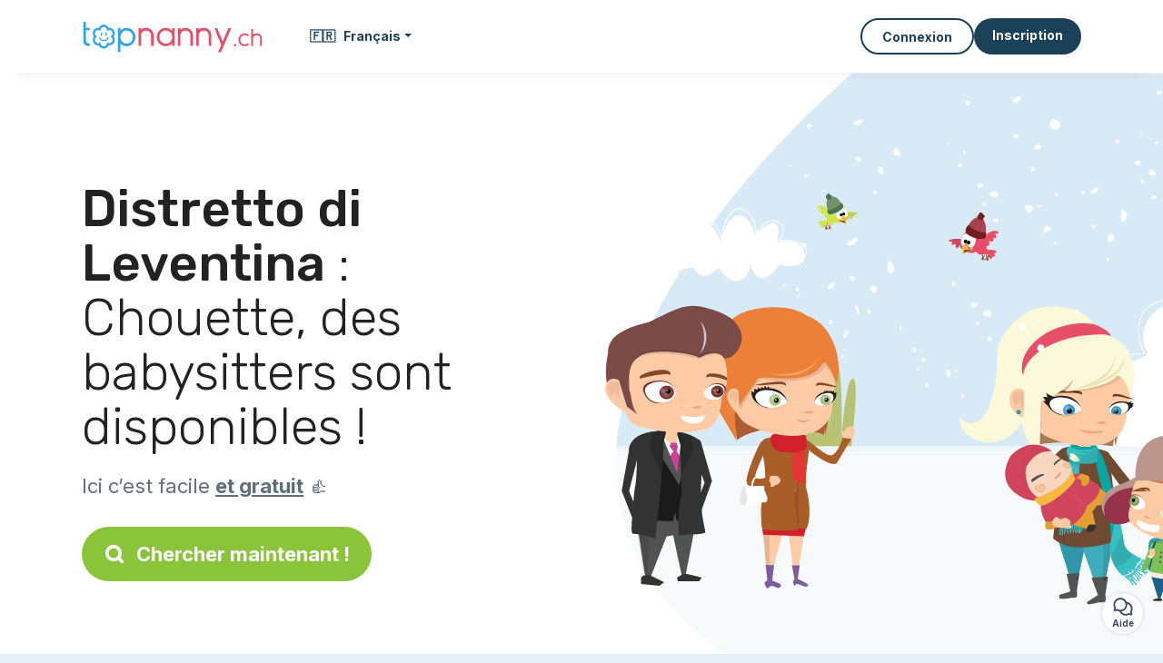

--- FILE ---
content_type: text/html; charset=utf-8
request_url: https://topnanny.ch/fr/services/baby-sitter/distretto-di-leventina
body_size: 10892
content:
<!DOCTYPE html><html lang="fr_CH"><head><meta charset="utf-8" content="text/html" http-equiv="Content-Type" /><meta content="width=device-width, initial-scale=1.0, maximum-scale=1.0, minimal-ui" name="viewport" /><base href="https://topnanny.ch/" /><meta content="fr-ch" http-equiv="content-language" /><title>Distretto di Leventina : Les meilleurs babysitters sont ici !- Topnanny.ch</title><meta content="Distretto di Leventina : Ces babysitters sont disponibles cherchent des enfants à garder." name="description" /><meta content="distretto di leventina, 2103, babysitter, babysitting, babysitter, babysitting, garde enfant" name="keywords" /><link href="https://fonts.gstatic.com" rel="preconnect" /><link href="https://www.google.com" rel="preconnect" /><link href="https://jnn-pa.googleapis.com" rel="preconnect" /><link href="https://widget.getgist.com" rel="preconnect" /><link href="https://cdn.getgist.com" rel="preconnect" /><link href="https://gist-widget.b-cdn.net" rel="preconnect" /><link href="https://topnanny.ch/fr/services/baby-sitter/distretto-di-leventina" rel="canonical" /><link href="https://topnanny.ch/fr/services/baby-sitter/distretto-di-leventina" hreflang="fr-ch" rel="alternate" /><link href="https://topnanny.ch/de/kandidaten/babysitter/distretto-di-leventina" hreflang="de-ch" rel="alternate" /><link href="https://topnanny.ch/it/servizi/baby-sitter/distretto-di-leventina" hreflang="it-ch" rel="alternate" /><script>window.currentLocale = 'fr_CH';
window.userLogged = 'false' === 'true';
window.isNounouTop = false;
window.uppy_locale = "fr_FR";</script><script>// <!-- MANDATORY: BEGIN IAB STUB -->
!function(){var e=function(){var e,t="__tcfapiLocator",a=[],n=window;for(;n;){try{if(n.frames[t]){e=n;break}}catch(e){}if(n===window.top)break;n=n.parent}e||(!function e(){var a=n.document,r=!!n.frames[t];if(!r)if(a.body){var s=a.createElement("iframe");s.style.cssText="display:none",s.name=t,a.body.appendChild(s)}else setTimeout(e,5);return!r}(),n.__tcfapi=function(){for(var e,t=arguments.length,n=new Array(t),r=0;r<t;r++)n[r]=arguments[r];if(!n.length)return a;if("setGdprApplies"===n[0])n.length>3&&2===parseInt(n[1],10)&&"boolean"==typeof n[3]&&(e=n[3],"function"==typeof n[2]&&n[2]("set",!0));else if("ping"===n[0]){var s={gdprApplies:e,cmpLoaded:!1,cmpStatus:"stub"};"function"==typeof n[2]&&n[2](s)}else a.push(n)},n.addEventListener("message",(function(e){var t="string"==typeof e.data,a={};try{a=t?JSON.parse(e.data):e.data}catch(e){}var n=a.__tcfapiCall;n&&window.__tcfapi(n.command,n.version,(function(a,r){var s={__tcfapiReturn:{returnValue:a,success:r,callId:n.callId}};t&&(s=JSON.stringify(s)),e&&e.source&&e.source.postMessage&&e.source.postMessage(s,"*")}),n.parameter)}),!1))};"undefined"!=typeof module?module.exports=e:e()}();

// <!-- MANDATORY: END IAB STUB -->
// language problem should be fixed on 04/08/2025(bug on appconsent side, this date is the deploy date for the fix)
const configSFBXAppConsent = {
  appKey: "bfd2a088-b8dc-4efe-b00f-0028f680536c",
  language: "fr",
}</script><script src="https://cdn.appconsent.io/tcf2-clear/current/core.bundle.js" defer="defer" async="async"></script><script>window.dataLayer = window.dataLayer || [];
if (typeof gtag === 'function') {
  window.isGtagInitBeforeAppConsent = true
} else {
  function gtag() {
    dataLayer.push(arguments);
  }
}

(window.adsbygoogle = window.adsbygoogle || []).pauseAdRequests = 1;</script><script>// remove old cookie consent if exists
if (document.cookie.indexOf('_cookie_consent') !== -1) {
  document.cookie = '_cookie_consent=; expires=Thu, 01 Jan 1970 00:00:00 GMT; path=/; domain=' + window.location.hostname;
}</script><script>(
    function(w,d,s,l,i){
      w[l]=w[l]||[];
      w[l].push({'gtm.start': new Date().getTime(),event:'gtm.js'});
      var f=d.getElementsByTagName(s)[0], j= d.createElement(s), dl = l != 'dataLayer' ? '&l=' + l : '';
      j.async= true; j.src= 'https://www.googletagmanager.com/gtm.js?id='+i+dl;
      f.parentNode.insertBefore(j,f);
    }
)(window,document,'script','dataLayer','GTM-TFKCKD2T');</script><script>window.brandCountry = "CH"
window.brandName = "topnanny.ch"
window.locale = "fr_CH"</script><meta content="Distretto di Leventina : Les meilleurs babysitters sont ici !- Topnanny.ch" property="og:title" /><meta content="article" property="og:type" /><meta content="https://topnanny.ch/fr/services/baby-sitter/distretto-di-leventina" property="og:url" /><meta content="https://topnanny.ch/assets/marketplace/fbpost/fbpost-website-topnanny-winter-382cee22c52b5b3b17457f4140ca5c91d9af17d235dbefd43822da313ca26020.png" property="og:image" /><meta content="topnanny.ch" property="og:site_name" /><meta content="Distretto di Leventina : Ces babysitters sont disponibles cherchent des enfants à garder." property="og:description" /><meta content="summary_large_image" name="twitter:card" /><meta content="@topnanny_1" name="twitter:site" /><meta content="Distretto di Leventina : Les meilleurs babysitters sont ici !- Topnanny.ch" name="twitter:title" /><meta content="Distretto di Leventina : Ces babysitters sont disponibles cherchent des enfants à garder." name="twitter:description" /><meta content="https://topnanny.ch/assets/marketplace/fbpost/fbpost-website-topnanny-winter-382cee22c52b5b3b17457f4140ca5c91d9af17d235dbefd43822da313ca26020.png" name="twitter:image:src" /><meta content="nositelinkssearchbox" name="google" /><meta content="#FFF" name="theme-color" /><meta content="yes" name="mobile-web-app-capable" /><meta content="Topnanny.ch" name="apple-mobile-web-app-title" /><meta content="yes" name="apple-mobile-web-app-capable" /><meta content="default" name="apple-mobile-web-app-status-bar-style" /><meta content="#2DA3ED" name="msapplication-navbutton-color" /><meta content="#2DA3ED" name="msapplication-TileColor" /><meta content="mstile-150x150.png" name="msapplication-TileImage" /><meta content="browserconfig.xml" name="msapplication-config" /><meta content="Topnanny.ch" name="application-name" /><meta content="Topnanny.ch vous facilite la vie !" name="msapplication-tooltip" /><meta content="/app" name="msapplication-starturl" /><meta content="no" name="msapplication-tap-highlight" /><meta content="yes" name="full-screen" /><meta content="application" name="browsermode" /><meta content="enable/disable" name="nightmode" /><meta content="fitscreen/standard" name="layoutmode" /><meta content="force" name="imagemode" /><meta content="portrait" name="screen-orientation" /><link href="/favicon-16x16.png" rel="icon" sizes="16x16" type="image/png" /><link href="/favicon-32x32.png" rel="icon" sizes="32x32" type="image/png" /><link href="/favicon-48x48.png" rel="icon" sizes="48x48" type="image/png" /><link href="/favicon-96x96.png" rel="icon" sizes="96x96" type="image/png" /><link color="#2DA3ED" href="/safari-pinned-tab.svg" rel="mask-icon" /><link href="/apple-touch-icon.png" rel="apple-touch-icon" sizes="180x180" /><link href="/icon-192x192.png" rel="icon" sizes="192x192" type="image/png" /><link href="/favicon.svg" rel="icon" type="image/svg+xml" /><link href="/favicon.ico" rel="icon" type="image/x-icon" /><link crossorigin="use-credentials" href="/fr/manifest.v3.json" rel="manifest" /><link as="style" href="https://fonts.googleapis.com/css2?family=Inter:wght@400;500;700&amp;&amp;family=Rubik:wght@300;500&amp;display=swap" onload="this.onload=null;this.rel=&#39;stylesheet&#39;" rel="preload" /><noscript><link href="https://fonts.googleapis.com/css2?family=Inter:wght@400;500;700&amp;&amp;family=Rubik:wght@300;500&amp;display=swap" rel="stylesheet" /></noscript><meta content="false" name="turbo-prefetch" /><script src="/packs/js/runtime-687ece409032d05a86ed.js" data-turbo-track="reload"></script>
<script src="/packs/js/1230-b194c749c99c9d1bcfd1.js" data-turbo-track="reload"></script>
<script src="/packs/js/2232-af02e446e98037e690a2.js" data-turbo-track="reload"></script>
<script src="/packs/js/3927-75e1397e1f59316ed5d9.js" data-turbo-track="reload"></script>
<script src="/packs/js/2492-f50165b2c000caa2350d.js" data-turbo-track="reload"></script>
<script src="/packs/js/8972-9804b9335eb44c28c682.js" data-turbo-track="reload"></script>
<script src="/packs/js/3368-71918cb0889757925053.js" data-turbo-track="reload"></script>
<script src="/packs/js/9009-b12564c05b8226f6e25a.js" data-turbo-track="reload"></script>
<script src="/packs/js/5130-2f018b8090bf07c93639.js" data-turbo-track="reload"></script>
<script src="/packs/js/application-9112751db35ec8eb9c03.js" data-turbo-track="reload"></script><link rel="stylesheet" href="/assets/application-b184124bf07006658e9696e4aa60de81e21e4340d8dfbf6f422bffab3afcc6ff.css" media="all" data-turbo-track="reload" defer="defer" /><script src="/assets/application-eab9672bf823728097cddeaceb4e0010718533326ec17730430630e8566e02f3.js" data-turbo-track="reload"></script><meta name="csrf-param" content="authenticity_token" />
<meta name="csrf-token" content="RlrmiU9x251pdqjnKjOs379HH0d6tUkowidl6d25FdfnvlzsSNQqvKiqa2tOf34lpww7CBimjwGl32m9kpsY2g" /></head><body class="visitor marketplace-directory" itemscope="" itemtype="http://schema.org/SoftwareApplication"><meta content="Topnanny.ch" itemprop="name" /><meta content="https://topnanny.ch" itemprop="url" /><meta content="Web, Android, IOS" itemprop="operatingSystem" /><meta content="UtilitiesApplication" itemprop="applicationCategory" /><meta content="https://topnanny.ch/app/install" itemprop="installUrl" /><span itemprop="aggregateRating" itemscope="" itemtype="http://schema.org/AggregateRating"><meta content="5.0" itemprop="ratingValue" /><meta content="138" itemprop="ratingCount" /><meta content="5" itemprop="bestRating" /><meta content="1" itemprop="worstRating" /></span>  <!-- Google Tag Manager (noscript) -->
  <noscript>
    <iframe src="https://www.googletagmanager.com/ns.html?id=GTM-TFKCKD2T" height="0" width="0" style="display:none;visibility:hidden"></iframe>
  </noscript>
  <!-- End Google Tag Manager (noscript) -->
<style>:root {
    --universe-color: #EA93A3;
}</style><div class="page--visitor-menu" id="page"><main role="main"><noscript><div id="javascript-disabled"><p class="small">Javascript est désactivé sur votre ordinateur, Topnanny.ch ne fonctionnera pas correctement. Suivez les instructions ici pour corriger le problème :</p><p class="text-center small"><a class="btn btn--primary" target="_blank" href="http://www.enable-javascript.com/fr/">Guide pour activer Javascript</a></p><p class="small">Si vous n&#39;arrivez pas à régler le problème, envoyez nous un email à lily@topnanny.ch :)</p></div></noscript><div id="css-disabled"><p class="small">La configuration graphique du site ne s&#39;est pas correctement chargé sur votre appareil (problème CSS). Topnanny.ch ne fonctionnera pas correctement.</p><p class="small">Veuillez svp nous contacter par email lily@topnanny.ch ou &lt;a class=&quot;ask-support-action dotted&quot; href=&quot;#&quot;&gt;via le tchat du site&lt;/a&gt; pour nous signaler ce problème.</p></div><div class="visitor-top-menu"><div class="visitor-top-menu__content container-xl"><a data-turbo="false" class="logo" aria-label="Retour à la page d’accueil" href="/fr"><img alt="Logo Topnanny.ch original" src="/assets/brands/logos-original/topnanny.ch-4b2ab84fae95b88c7f53312e622b9e005ec68acfce03ffeac9666ff671799f7e.svg" /></a><div class="computer-only"><a class="dropdown-toggle btn btn--empty" data-bs-toggle="dropdown" data-aria-expanded="false" href="#"><span class="flag">🇫🇷</span>&nbsp;&nbsp; <span>Français</span></a><div class="dropdown-menu"><a class="dropdown-item" style="font-weight: bold;" data-turbo="false" href="/fr"><span class="flag">🇫🇷</span>&nbsp;&nbsp;Français</a><a class="dropdown-item" data-turbo="false" href="/de"><span class="flag">🇩🇪</span>&nbsp;&nbsp;Deutsch</a><a class="dropdown-item" data-turbo="false" href="/it"><span class="flag">🇮🇹</span>&nbsp;&nbsp;Italiano</a></div></div><a class="btn-menu display-content" data-title="" data-body="<div class=&quot;more-menu-popover mb-5&quot;><a class=&quot;item&quot; href=&quot;/accounts/sign_in&quot;><svg  class='icon icon_log_in icon--24 ' ><use href='/assets/icons/24/log_in-5ed914cf04962ace565b5feacb230039447ac763a26ed8bbb1413d895d735224.svg#icon_log_in'></svg><span>Connexion</span></a><a class=&quot;item pre-registration remote_modal_link&quot; data-turbo-frame=&quot;remote_modal&quot; data-turbo=&quot;true&quot; rel=&quot;nofollow&quot; href=&quot;/signup_flow&quot;><svg  class='icon icon_signpost icon--24 ' ><use href='/assets/icons/24/signpost-0d067be97f454577a0f0629f3415f311d429ae373d13ae9e7c5b671096459b98.svg#icon_signpost'></svg><span>Inscription gratuite</span></a></div><p class=&quot;text-center&quot;><img width=&quot;120&quot; src=&quot;/assets/illustrations/girl-success-3b5c1d891457cf1a639e8446f7193288c1810267406ee4126c24dcdcff962d51.svg&quot; /></p>" data-container="false" data-position-canvas="auto" data-position-popup="auto" data-mobile-display="popover" data-computer-display="popover" href="javascript:;"><svg  class='icon icon_menu icon--16 ' ><use href='/assets/icons/16/menu-ed0cad8a519aacef194bf3ee29ed0a85c795116953944e629c9af0c34a9a17d3.svg#icon_menu'></svg> Menu</a><a class="btn btn--secondary ms-auto" href="/accounts/sign_in">Connexion</a><a class="btn btn--primary pre-registration remote_modal_link" data-turbo-frame="remote_modal" data-turbo="true" rel="nofollow" href="/signup_flow?init_signup%5Baction%5D=city_or_department&amp;init_signup%5Bcategory%5D=child&amp;init_signup%5Bcontroller%5D=marketplace%2Fdirectory&amp;init_signup%5Bid%5D=distretto-di-leventina&amp;init_signup%5Broute_locale%5D=fr&amp;init_signup%5Bsub_category%5D=child_service_babysitting&amp;init_signup%5Buniverse%5D=child_marketplace">Inscription</a></div></div><script>document.addEventListener('click', function (event) {
  if (event.target.matches('.pre-registration')) {
    Tracking.trackGA('preRegistrationFormView', {'connectedUser': "false"});
  }
});</script><span itemprop="location" itemscope="" itemtype="http://schema.org/Place"><meta content="babysitter distretto di leventina " itemprop="name" /><span itemprop="address" itemscope="" itemtype="http://schema.org/PostalAddress"><meta content="CH" itemprop="addressCountry" /><meta content="Distretto di Leventina" itemprop="addressRegion" /></span></span><div class="visitor-topsection homepage-marketplace__search" data-action="marketplace--search-category:transitionCategory@window-&gt;marketplace--category#updateCategory" data-controller="marketplace--category"><div class="visitor-topsection__container"><div class="visitor-topsection__background d-none d-lg-block" style="background-image: url(/assets/homepage/backgrounds/marketplace/child-winter-b1711826f75fad6931436c13f6510421d59dfbd3c4be2a5e5ebe6f5847cb40bc.svg)"></div><div class="visitor-topsection__background d-lg-none" style="background-image: url(/assets/homepage/backgrounds/marketplace/child-winter-mob-2f449d558d675016a0f051fa5e5559abb1bbfc63649be3bbb1000044b5f123aa.svg)"><div class="visitor-topsection__background-effect"></div></div><div class="container-xl visitor-topsection__content"><div class="row"><div class="col-12 col-lg-6"><div class="visitor-topsection__categories"><h1 class="visitor-topsection__title"><span>Distretto di Leventina</span> : Chouette, des babysitters sont disponibles !</h1><div class="visitor-topsection__promess">Ici c’est facile <span>et gratuit</span>&nbsp;👍</div><a id="main-cta" class="btn btn--primary btn--validation btn--huge btn--left-icon remote_modal_link" data-turbo-frame="remote_modal" data-turbo="true" data-turbo-disable-with="<span class='spinner-border spinner-border-sm' role='status'></span>&nbsp;&nbsp;En cours…" rel="nofollow" href="/signup_flow?universe_choice=child_marketplace"><svg  class='icon icon_search icon--12 ' ><use href='/assets/icons/12/search-7630cb76abbf9de71892bb73fe015e7e86d6c693bc50f0b8ca8fd500b53ee6ea.svg#icon_search'></svg> Chercher maintenant !</a></div></div></div></div></div></div><div class="visitor-marketplace-advantage"><div class="container-xl"><div class="row d-flex justify-content-center mobile-none"><div class="col-lg-3 col-md-4 d-flex justify-content-center flex-column gap-3 align-items-center"><img loading="defer" alt="illustation Efficace" src="/assets/homepage/illustration-marketplace-top-ae2f31c49a5cadaf71e041f9a8e88451df44d61e6e5669c183f93b8d033712ec.svg" /><h2 class="m-0 text-center">Efficace</h2><div class="text-center">Tous les jours, des milliers de nouvelles annonces.</div></div><div class="col-lg-3 col-md-4 d-flex justify-content-center flex-column gap-3 align-items-center"><img loading="defer" alt="illustation En confiance" src="/assets/homepage/illustration-marketplace-trust-43b1499e9704baa46c94d9a97e4f10dfbd8ea9cfe6f20039de14d9181012804f.svg" /><h2 class="m-0 text-center">En confiance</h2><div class="text-center">Profils complets, vérifications, avis : recrutez sereinement.</div></div><div class="col-lg-3 col-md-4 d-flex justify-content-center flex-column gap-3 align-items-center"><img loading="defer" alt="illustation ...et c’est gratuit !" src="/assets/homepage/illustration-marketplace-free-1ca918face17b147b47ae3a35169a0162a82342055ad44e3d5db3b6a4896ba31.svg" /><h2 class="m-0 text-center">...et c’est gratuit !</h2><div class="text-center">Se contacter et se rencontrer gratuitement ? Ici c’est possible :-)</div></div></div><div class="mobile-only visitor-marketplace-advantage__mobile-container"><div class="segment not-full-width"><div class="visitor-marketplace-advantage__mobile"><img loading="defer" alt="illustation Efficace" src="/assets/homepage/illustration-marketplace-free-1ca918face17b147b47ae3a35169a0162a82342055ad44e3d5db3b6a4896ba31.svg" /><h2 class="m-0">Gratuit !</h2><div class="text-center">Se contacter et se rencontrer gratuitement ? Ici c’est possible :-)</div></div></div><div class="segment not-full-width"><div class="visitor-marketplace-advantage__mobile"><img loading="defer" alt="illustation En confiance" src="/assets/homepage/illustration-marketplace-top-ae2f31c49a5cadaf71e041f9a8e88451df44d61e6e5669c183f93b8d033712ec.svg" /><h2 class="m-0">Efficace</h2><div class="text-center">Tous les jours, des milliers de nouvelles annonces.</div></div></div><div class="segment not-full-width"><div class="visitor-marketplace-advantage__mobile"><img loading="defer" alt="illustation ...et c’est gratuit !" src="/assets/homepage/illustration-marketplace-trust-43b1499e9704baa46c94d9a97e4f10dfbd8ea9cfe6f20039de14d9181012804f.svg" /><h2 class="m-0">En confiance</h2><div class="text-center">Profils complets, vérifications, avis : recrutez sereinement.</div></div></div></div></div></div><div class="container mt-5 pt-5"><div class="row"><div class="col"><div class="breadcrumb" itemscope="" itemtype="https://schema.org/BreadcrumbList"><div itemprop="itemListElement" itemscope="" itemtype="https://schema.org/ListItem"><a itemprop="item" href="/services/baby-sitter"><span itemprop="name">Babysitter</span></a><meta content="1" itemprop="position" /></div> › <div itemprop="itemListElement" itemscope="" itemtype="https://schema.org/ListItem"><meta content="2" itemprop="position" /><span itemprop="name">Distretto di Leventina</span></div></div></div></div><div class="row"><div class="col-md-8 order-md-2"><div class="directory__list"><article class="directory__item"><figure class="avatar"><img class="thumb-image account-image account-8065343" loading="lazy" alt="avatar thumb" onerror="this.onerror=null;this.src=&#39;/assets/avatars/default-avatar-woman-bb921ef1295418c614df7a5d5b33abe372a434dfe4dc770fbead5f36e3639c26.svg&#39;;" src="/assets/avatars/default-avatar-woman-bb921ef1295418c614df7a5d5b33abe372a434dfe4dc770fbead5f36e3639c26.svg" /></figure><main itemscope="true" itemtype="https://schema.org/ChildCare"><meta content="Manuela, babysitter à Bodio" itemprop="name" /><meta content="Bodio" itemprop="address" /><h2><a itemprop="url" target="_blank" data-controller="tracking" data-tracking-event-name-value="serviceListSeoClick" data-action="click-&gt;tracking#trackGA" href="https://topnanny.ch/fr/babysitter-bodio-2">Manuela, babysitter à Bodio</a></h2><p> Mi chiamo Manuela, ho 27 anni e sono una mamma a tempo pieno di tre bambine di età 8, 7 e 4 anni.
Ritengo di aver molta esperienza con la gestione ed educazione dei bambini. Lo faccio con molto piacere e amore, mi piacciono molto i bamb...</p></main></article><article class="directory__item"><figure class="avatar"><img class="thumb-image account-image account-7917234" loading="lazy" alt="avatar thumb" onerror="this.onerror=null;this.src=&#39;/assets/avatars/default-avatar-woman-bb921ef1295418c614df7a5d5b33abe372a434dfe4dc770fbead5f36e3639c26.svg&#39;;" src="https://storage.uk.cloud.ovh.net:443/v1/AUTH_fa9d327c33094392a5355e4877298168/topassmat-prod/uploads/avatars/2024/2/2916987/thumb_456b524067.webp" /></figure><main itemscope="true" itemtype="https://schema.org/ChildCare"><meta content="Dana Camelia, babysitting - 6776 Piotta" itemprop="name" /><meta content="Piotta" itemprop="address" /><h2><span class="link obf-link" data-controller="clickable" data-tracking-event-name-value="serviceListSeoClick" data-action="click-&gt;clickable#navigate" data-url="https://topnanny.ch/fr/babysitting-6776-piotta" data-target="_blank" data-turbo-frame="_top" data-turbo-method="get" style="cursor: pointer;">Dana Camelia, babysitting - 6776 Piotta</span></h2><p>Ciao sono Camelia sono di origine Rumena vivo da 20 anni in Italia 
Ho accudito le mie nipotine 1 DESIRE adesso 18  ANNI   2 ALESSIA 4 ANNI 
Sono una persona estroversa e proattiva</p></main></article><article class="directory__item"><figure class="avatar"><img class="thumb-image account-image account-7763425" loading="lazy" alt="avatar thumb" onerror="this.onerror=null;this.src=&#39;/assets/avatars/default-avatar-woman-bb921ef1295418c614df7a5d5b33abe372a434dfe4dc770fbead5f36e3639c26.svg&#39;;" src="https://storage.uk.cloud.ovh.net:443/v1/AUTH_fa9d327c33094392a5355e4877298168/topassmat-prod/uploads/avatars/2023/7/2783330/thumb_515f2cd95d.webp" /></figure><main itemscope="true" itemtype="https://schema.org/ChildCare"><meta content="Isabelle, garde d’enfant à Mairengo 6763" itemprop="name" /><meta content="Mairengo" itemprop="address" /><h2><a itemprop="url" target="_blank" data-controller="tracking" data-tracking-event-name-value="serviceListSeoClick" data-action="click-&gt;tracking#trackGA" href="https://topnanny.ch/fr/babysitting-mairengo-6763-1">Isabelle, garde d’enfant à Mairengo 6763</a></h2><p>Sono di nazionalità francese ed ho esercitato la professione di docente nella scuola primaria dal 1981 al 2010 in Francia. (scuola dell’infanzia e scuola elementare)

Da 2010 sono in Ticino.
Adesso sto lavorando a ore in un asilo nido...</p></main></article><article class="directory__item"><figure class="avatar"><img class="thumb-image account-image account-7724385" loading="lazy" alt="avatar thumb" onerror="this.onerror=null;this.src=&#39;/assets/avatars/default-avatar-woman-bb921ef1295418c614df7a5d5b33abe372a434dfe4dc770fbead5f36e3639c26.svg&#39;;" src="/assets/avatars/default-avatar-woman-bb921ef1295418c614df7a5d5b33abe372a434dfe4dc770fbead5f36e3639c26.svg" /></figure><main itemscope="true" itemtype="https://schema.org/ChildCare"><meta content="Oerta, garde enfant à Piotta" itemprop="name" /><meta content="Piotta" itemprop="address" /><h2><a itemprop="url" target="_blank" data-controller="tracking" data-tracking-event-name-value="serviceListSeoClick" data-action="click-&gt;tracking#trackGA" href="https://topnanny.ch/fr/babysitting-piotta">Oerta, garde enfant à Piotta</a></h2><p>Ciao a tutti.... il mio nome è Oerta  sono una mamma di tre bambini  sto cercando un lavoro come babysitter ( diversi età ) sono un donna che mi piace  giocare , disegnare,  ballare e fare tante cose con loro...</p></main></article><article class="directory__item"><figure class="avatar"><img class="thumb-image account-image account-7039415" loading="lazy" alt="avatar thumb" onerror="this.onerror=null;this.src=&#39;/assets/avatars/default-avatar-woman-bb921ef1295418c614df7a5d5b33abe372a434dfe4dc770fbead5f36e3639c26.svg&#39;;" src="/assets/avatars/default-avatar-woman-bb921ef1295418c614df7a5d5b33abe372a434dfe4dc770fbead5f36e3639c26.svg" /></figure><main itemscope="true" itemtype="https://schema.org/ChildCare"><meta content="Alessia, babysitter - 6772 Rodi-fiesso" itemprop="name" /><meta content="Rodi-Fiesso" itemprop="address" /><h2><span class="link obf-link" data-controller="clickable" data-tracking-event-name-value="serviceListSeoClick" data-action="click-&gt;clickable#navigate" data-url="https://topnanny.ch/fr/babysitter-6772-rodi-fiesso" data-target="_blank" data-turbo-frame="_top" data-turbo-method="get" style="cursor: pointer;">Alessia, babysitter - 6772 Rodi-fiesso</span></h2><p>Salve sono Alessia e sono felice di poter giocare con i suoi bimbi. Ho 14 anni ma vivo con tre fratelli, uno di 13 anni, uno di 4 anni e l'ultimo di 1 anno. Ho molta esperienza e amo divertirmi!! Se hai bisogno chiedi pure!!</p></main></article><article class="directory__item"><figure class="avatar"><img class="thumb-image account-image account-5258625" loading="lazy" alt="avatar thumb" onerror="this.onerror=null;this.src=&#39;/assets/avatars/default-avatar-woman-bb921ef1295418c614df7a5d5b33abe372a434dfe4dc770fbead5f36e3639c26.svg&#39;;" src="https://storage.uk.cloud.ovh.net:443/v1/AUTH_fa9d327c33094392a5355e4877298168/topassmat-prod/uploads/avatars/2019/12/1823086/thumb_79b333f616.webp" /></figure><main itemscope="true" itemtype="https://schema.org/ChildCare"><meta content="Dania, baby sitter à Airolo" itemprop="name" /><meta content="Airolo" itemprop="address" /><h2><span class="link obf-link" data-controller="clickable" data-tracking-event-name-value="serviceListSeoClick" data-action="click-&gt;clickable#navigate" data-url="https://topnanny.ch/fr/baby-sitter-airolo" data-target="_blank" data-turbo-frame="_top" data-turbo-method="get" style="cursor: pointer;">Dania, baby sitter à Airolo</span></h2><p>Mi chiamo Dania  , ho 20 anni e attualmente sto studiando alla Hes-so Valais in turismo a sierre, precedentemente ho lavorato come maestra di sci presso la scuola di sci a St.Moritz. Parlo molte bene ben quattro lingue: italiano, tedesco...</p></main></article><article class="directory__item"><figure class="avatar"><img class="thumb-image account-image account-5058978" loading="lazy" alt="avatar thumb" onerror="this.onerror=null;this.src=&#39;/assets/avatars/default-avatar-woman-bb921ef1295418c614df7a5d5b33abe372a434dfe4dc770fbead5f36e3639c26.svg&#39;;" src="/assets/avatars/default-avatar-woman-bb921ef1295418c614df7a5d5b33abe372a434dfe4dc770fbead5f36e3639c26.svg" /></figure><main itemscope="true" itemtype="https://schema.org/ChildCare"><meta content="Ivana, babysitting - 6760 Faido" itemprop="name" /><meta content="Faido" itemprop="address" /><h2><a itemprop="url" target="_blank" data-controller="tracking" data-tracking-event-name-value="serviceListSeoClick" data-action="click-&gt;tracking#trackGA" href="https://topnanny.ch/fr/babysitting-6760-faido-1">Ivana, babysitting - 6760 Faido</a></h2><p>Al momento non sono disponibile purtroppo.</p></main></article><article class="directory__item"><figure class="avatar"><img class="thumb-image account-image account-4634714" loading="lazy" alt="avatar thumb" onerror="this.onerror=null;this.src=&#39;/assets/avatars/default-avatar-woman-bb921ef1295418c614df7a5d5b33abe372a434dfe4dc770fbead5f36e3639c26.svg&#39;;" src="/assets/avatars/default-avatar-woman-bb921ef1295418c614df7a5d5b33abe372a434dfe4dc770fbead5f36e3639c26.svg" /></figure><main itemscope="true" itemtype="https://schema.org/ChildCare"><meta content="Viviana, au pair à Prato (leventina) 6773" itemprop="name" /><meta content="Prato (Leventina)" itemprop="address" /><h2><a itemprop="url" target="_blank" data-controller="tracking" data-tracking-event-name-value="serviceListSeoClick" data-action="click-&gt;tracking#trackGA" href="https://topnanny.ch/fr/ragazza-alla-pari-prato-leventina-6773">Viviana, au pair à Prato (leventina) 6773</a></h2><p>Da oltre cinque anni vivo in Ticino, negli ultimi due anni, durante la stagione estiva, lavoro come cameriera ai piani all'albergo Casa Berno**** ad Ascona. Prima ho lavorato presso una capanna alpina, occupandomi delle camere, aiuto in ...</p></main></article><article class="directory__item"><figure class="avatar"><img class="thumb-image account-image account-4142655" loading="lazy" alt="avatar thumb" onerror="this.onerror=null;this.src=&#39;/assets/avatars/default-avatar-woman-bb921ef1295418c614df7a5d5b33abe372a434dfe4dc770fbead5f36e3639c26.svg&#39;;" src="https://storage.uk.cloud.ovh.net:443/v1/AUTH_fa9d327c33094392a5355e4877298168/topassmat-prod/uploads/avatars/2019/4/1619889/thumb_a82df0d289.webp" /></figure><main itemscope="true" itemtype="https://schema.org/ChildCare"><meta content="Beatriz, garde enfant à Quinto" itemprop="name" /><meta content="Quinto" itemprop="address" /><h2><span class="link obf-link" data-controller="clickable" data-tracking-event-name-value="serviceListSeoClick" data-action="click-&gt;clickable#navigate" data-url="https://topnanny.ch/fr/babysitting-quinto" data-target="_blank" data-turbo-frame="_top" data-turbo-method="get" style="cursor: pointer;">Beatriz, garde enfant à Quinto</span></h2><p>Buongiorno, mi chiamo Beatriz ho 22 anni sono portoghese. Purtroppo non parlo molto bene italiano però sto imparando.
Non ho tanta esperienza però mi piace imparare e adoro tanto i bambini.
Sono disponibile da subito.
Grazie mille.</p></main></article><article class="directory__item"><figure class="avatar"><img class="thumb-image account-image account-4013515" loading="lazy" alt="avatar thumb" onerror="this.onerror=null;this.src=&#39;/assets/avatars/default-avatar-woman-bb921ef1295418c614df7a5d5b33abe372a434dfe4dc770fbead5f36e3639c26.svg&#39;;" src="https://storage.uk.cloud.ovh.net:443/v1/AUTH_fa9d327c33094392a5355e4877298168/topassmat-prod/uploads/avatars/2021/7/1573695/thumb_5d1988e3a9.webp" /></figure><main itemscope="true" itemtype="https://schema.org/ChildCare"><meta content="Lisa, garde périscolaire - 6760 Faido" itemprop="name" /><meta content="Faido" itemprop="address" /><h2><span class="link obf-link" data-controller="clickable" data-tracking-event-name-value="serviceListSeoClick" data-action="click-&gt;clickable#navigate" data-url="https://topnanny.ch/fr/prescuola-6760-faido" data-target="_blank" data-turbo-frame="_top" data-turbo-method="get" style="cursor: pointer;">Lisa, garde périscolaire - 6760 Faido</span></h2><p>Buongiorno a tutti , mi chiamo Lisa e ho ventisette anni. 
Amo i bambini, ho accudito nelle vacanze la mia nipotina di 3 mesi , e poi di 8mesi. E una volta ho fatto da babysitter per due bambine fino ai 3 anni.
Con loro gioco , chiacch...</p></main></article><article class="directory__item"><figure class="avatar"><img class="thumb-image account-image account-3346361" loading="lazy" alt="avatar thumb" onerror="this.onerror=null;this.src=&#39;/assets/avatars/default-avatar-woman-bb921ef1295418c614df7a5d5b33abe372a434dfe4dc770fbead5f36e3639c26.svg&#39;;" src="https://storage.uk.cloud.ovh.net:443/v1/AUTH_fa9d327c33094392a5355e4877298168/topassmat-prod/uploads/avatars/2022/2/3348492/thumb_1cc6257da8.webp" /></figure><main itemscope="true" itemtype="https://schema.org/ChildCare"><meta content="Carol, garde enfant - 6742 Pollegio" itemprop="name" /><meta content="Pollegio" itemprop="address" /><h2><a itemprop="url" target="_blank" data-controller="tracking" data-tracking-event-name-value="serviceListSeoClick" data-action="click-&gt;tracking#trackGA" href="https://topnanny.ch/fr/babysitting-6742-pollegio-1">Carol, garde enfant - 6742 Pollegio</a></h2><p>Sono una studentessa al terzo anno di fisioterapia e sarei disponibile fin da subito.
Ho una esperienza pregressa di diversi anni come babysitter e una esperienza maturata durante il mio corso di studi presso gli asili nido: organizzazi...</p></main></article><article class="directory__item"><figure class="avatar"><img class="thumb-image account-image account-3327257" loading="lazy" alt="avatar thumb" onerror="this.onerror=null;this.src=&#39;/assets/avatars/default-avatar-woman-bb921ef1295418c614df7a5d5b33abe372a434dfe4dc770fbead5f36e3639c26.svg&#39;;" src="https://storage.uk.cloud.ovh.net:443/v1/AUTH_fa9d327c33094392a5355e4877298168/topassmat-prod/uploads/avatars/2018/4/3169556/thumb_4c7f9dc995.webp" /></figure><main itemscope="true" itemtype="https://schema.org/ChildCare"><meta content="Raquel, garde d’enfant - 6764 Chiggiogna" itemprop="name" /><meta content="Chiggiogna" itemprop="address" /><h2><span class="link obf-link" data-controller="clickable" data-tracking-event-name-value="serviceListSeoClick" data-action="click-&gt;clickable#navigate" data-url="https://topnanny.ch/fr/babysitting-6764-chiggiogna" data-target="_blank" data-turbo-frame="_top" data-turbo-method="get" style="cursor: pointer;">Raquel, garde d’enfant - 6764 Chiggiogna</span></h2><p>Mi chiamo Raquel, ho 19 anni e sto frequentando il primo anno della scuola infermieri. Sono interessata a questa occupazione part-time per poter continuare con i miei studi.
Sarei disponibile al weekend a qualsiasi orario e ogni tanto a...</p></main></article><article class="directory__item"><figure class="avatar"><img class="thumb-image account-image account-3189369" loading="lazy" alt="avatar thumb" onerror="this.onerror=null;this.src=&#39;/assets/avatars/default-avatar-woman-bb921ef1295418c614df7a5d5b33abe372a434dfe4dc770fbead5f36e3639c26.svg&#39;;" src="https://storage.uk.cloud.ovh.net:443/v1/AUTH_fa9d327c33094392a5355e4877298168/topassmat-prod/uploads/avatars/2018/2/3129789/thumb_50148dc2fd.webp" /></figure><main itemscope="true" itemtype="https://schema.org/ChildCare"><meta content="Daria, baby sitter à Quinto 6777" itemprop="name" /><meta content="Quinto" itemprop="address" /><h2><span class="link obf-link" data-controller="clickable" data-tracking-event-name-value="serviceListSeoClick" data-action="click-&gt;clickable#navigate" data-url="https://topnanny.ch/fr/baby-sitter-quinto-6777" data-target="_blank" data-turbo-frame="_top" data-turbo-method="get" style="cursor: pointer;">Daria, baby sitter à Quinto 6777</span></h2><p>Mi chiamo Daria e ho 25 anni. Sono nata e cresciuta in un'azienda agricola. Ho studiato come impiegata di commercio per 4 anni e ho lavorato in seguito in diversi ambiti (agriturismo, bar, ufficio, giornalismo e vendita). Da sempre nella...</p></main></article><div class="d-flex justify-content-center"></div></div></div><div class="col-md-4 order-md-1"><div class="directory__side-column"><h2 class="mt-4">Distretto di Leventina, principales villes :</h2><div class="d-flex flex-column gap-1"><h3 class="font--small"><a href="https://topnanny.ch/fr/services/baby-sitter/airolo-6780">Babysitter Airolo</a></h3><h3 class="font--small"><a href="https://topnanny.ch/fr/services/baby-sitter/faido-6760">Babysitter Faido</a></h3><h3 class="font--small"><a href="https://topnanny.ch/fr/services/baby-sitter/bodio-6743">Babysitter Bodio</a></h3><h3 class="font--small"><a href="https://topnanny.ch/fr/services/baby-sitter/pollegio-6742">Babysitter Pollegio</a></h3><h3 class="font--small"><a href="https://topnanny.ch/fr/services/baby-sitter/personico-6744">Babysitter Personico</a></h3><h3 class="font--small"><a href="https://topnanny.ch/fr/services/baby-sitter/giornico-6745">Babysitter Giornico</a></h3><h3 class="font--small"><a href="https://topnanny.ch/fr/services/baby-sitter/lavorgo-6746">Babysitter Lavorgo</a></h3><h3 class="font--small"><a href="https://topnanny.ch/fr/services/baby-sitter/nivo-6746">Babysitter Nivo</a></h3><h3 class="font--small"><a href="https://topnanny.ch/fr/services/baby-sitter/calonico-6746">Babysitter Calonico</a></h3><h3 class="font--small"><a href="https://topnanny.ch/fr/services/baby-sitter/chironico-6747">Babysitter Chironico</a></h3></div><h2 class="mt-4">Autres annonces</h2><h3 class="font--small"><a href="https://topnanny.ch/fr/services/nounou-a-domicile/distretto-di-leventina">Nounou Distretto di Leventina</a></h3><h3 class="font--small"><a href="https://topnanny.ch/fr/services/maman-de-jour/distretto-di-leventina">Maman de jour Distretto di Leventina</a></h3><h3 class="font--small"><a href="https://topnanny.ch/fr/services/baby-sitter/distretto-di-leventina">Babysitter Distretto di Leventina</a></h3><h3 class="font--small"><a href="https://topnanny.ch/fr/offres/garde-enfant/distretto-di-leventina">Parents Distretto di Leventina</a></h3><h3 class="font--small"><a href="https://topnanny.ch/fr/offres/garde-partagee/distretto-di-leventina">Garde partagée Distretto di Leventina</a></h3></div></div></div></div><footer><div class="footer__top"><svg preserveAspectRatio="none" role="img" viewBox="0 0 1200 40"><path d="M 1200 0 C 600 0 600 40 0 40 L 1200 40"></path></svg></div><div class="footer__content"><div class="container-xl align-items-center"><div class="logo-content"><a href="/"><img alt="Logo Topnanny.ch original" src="/assets/brands/logos-original/topnanny.ch-4b2ab84fae95b88c7f53312e622b9e005ec68acfce03ffeac9666ff671799f7e.svg" /></a></div><div class="links"><div class="item"><span class="link obf-link" data-url="/fr/terms-of-use" data-controller="clickable" data-action="click-&gt;clickable#navigate" data-turbo-frame="_top" data-turbo-method="get" style="cursor: pointer;">CGV</span></div><div class="item"><span class="link obf-link" data-url="/fr/privacy-policy" data-controller="clickable" data-action="click-&gt;clickable#navigate" data-turbo-frame="_top" data-turbo-method="get" style="cursor: pointer;">Protection de vos données</span></div><div class="item"><span class="link obf-link" data-url="/fr/legal-information" data-controller="clickable" data-action="click-&gt;clickable#navigate" data-turbo-frame="_top" data-turbo-method="get" style="cursor: pointer;">Mentions légales</span></div><div class="item"><span class="link obf-link" data-controller="cookie-management">Gestion des cookies</span></div></div><div id="rating"><a class="main-link" aria-label="avis" href="https://topnanny.ch/avis"></a><div class="content"><div class="notes"><svg  class='icon icon_star icon--16 ' ><use href='/assets/icons/16/star-e8f25c9d7974f62b9a930ddc8db5f4e4b41a5e13714d13a1fdc1ebf2d6174c5a.svg#icon_star'></svg><span class="average">5,0/5</span><span class="reviews-counter"> 138 <span>avis</span></span></div></div></div></div></div><div class="footer__copyright"><span class="footer__copyright-text">© Topnanny.ch 2024/2029. Tous droits réservés</span></div></footer></main></div><div class="ask-support-action bubble-fixed" id="support-launcher"><svg  class='icon icon_chat_outline icon--24 ' ><use href='/assets/icons/24/chat_outline-dbc3244367324a0663cd91f336ceee20b9c5bd797ceb8d45823a692545ba5cb1.svg#icon_chat_outline'></svg><div class="bubble-fixed__title">Aide</div><div class="gist-unread-indicator bubble-fixed__badge"><span class="counter"></span></div></div><div aria-labelledby="modal_support_action_label" class="modal  fade" data-action="turbo:before-render@document->modal#hideBeforeRender" data-controller="modal" data-modal-close-other-modals-value="0" data-modal-on-close-value="" data-modal-show-on-display-value="0" id="modal_support_action" tabindex="-1"><div class="modal-dialog modal-fullscreen-md-down"><div class="modal-content modal__content "><div class="modal-header modal__header"><div class="modal-title" id="modal_support_action_label">Besoin d'aide ?</div><div aria-label="Close" class="modal__close" data-bs-dismiss="modal" type="button"><svg  class='icon icon_close icon--16 ' ><use href='/assets/icons/12/close-cd24ebf8836814003893ed26dd44115c3bcd880494159342ebbf38e95c6c1560.svg#icon_close'></svg></div></div><div class="modal-body remote_modal_body" id="modal_support_action_body"><div class="container-lg"><h4>Contacter le support</h4><p>Vous pouvez nous contacter en nous envoyant un mail à l'adresse <b>lily@topnanny.ch</b>📨</p><p class="text-center mt-5"><a class="btn btn--primary btn--left-icon" target="_blank" href="mailto:lily@topnanny.ch"><svg  class='icon icon_email icon--12 ' ><use href='/assets/icons/12/email-72d84f1585bf26d46cec00f0dad761c8ea7e86c80b71cede1fa13f6e717df4bc.svg#icon_email'></svg>lily@topnanny.ch</a></p></div></div><div aria-label="Close" class="modal__actions-close" data-bs-dismiss="modal"><span>Fermer</span></div></div></div></div><div aria-labelledby="" class="offcanvas offcanvas-bottom" id="display-content-offcanvas-bottom" tabindex="-1"><div class="offcanvas-header"><div class="offcanvas__slider"><span class="slider-btn"></span></div><div class="offcanvas-title"></div></div><div class="offcanvas-body small"></div></div><div aria-labelledby="" class="offcanvas offcanvas-end" id="display-content-offcanvas-end" tabindex="-1"><div class="offcanvas-header"><svg  class='icon icon_close icon--12 offcanvas-close' ><use href='/assets/icons/12/close-cd24ebf8836814003893ed26dd44115c3bcd880494159342ebbf38e95c6c1560.svg#icon_close'></svg><div class="offcanvas-title"></div></div><div class="offcanvas-body small"></div></div><div id="modal-list"><turbo-frame id="remote_modal" target="_top"></turbo-frame><turbo-frame id="remote_modal_2" target="_top"></turbo-frame></div></body></html>

--- FILE ---
content_type: application/javascript
request_url: https://topnanny.ch/packs/js/9009-b12564c05b8226f6e25a.js
body_size: 13643
content:
/*! For license information please see 9009-b12564c05b8226f6e25a.js.LICENSE.txt */
!function(){try{var e="undefined"!=typeof window?window:"undefined"!=typeof global?global:"undefined"!=typeof globalThis?globalThis:"undefined"!=typeof self?self:{},t=(new e.Error).stack;t&&(e._sentryDebugIds=e._sentryDebugIds||{},e._sentryDebugIds[t]="c30aee9e-13a8-4a00-9ebb-a273194c35cb",e._sentryDebugIdIdentifier="sentry-dbid-c30aee9e-13a8-4a00-9ebb-a273194c35cb")}catch(e){}}();var _global="undefined"!==typeof window?window:"undefined"!==typeof global?global:"undefined"!==typeof globalThis?globalThis:"undefined"!==typeof self?self:{};_global.SENTRY_RELEASE={id:"baf96df6806f64f6275912ad30913f77e8a3a051"},(globalThis.webpackChunktop_webgroup=globalThis.webpackChunktop_webgroup||[]).push([[9009],{3486:(e,t,n)=>{"use strict";var i;n.d(t,{F3:()=>a,Ii:()=>o}),function(e){e.Unimplemented="UNIMPLEMENTED",e.Unavailable="UNAVAILABLE"}(i||(i={}));class s extends Error{constructor(e,t,n){super(e),this.message=e,this.code=t,this.data=n}}const r=e=>{const t=e.CapacitorCustomPlatform||null,n=e.Capacitor||{},r=n.Plugins=n.Plugins||{},o=()=>null!==t?t.name:(e=>{var t,n;return(null===e||void 0===e?void 0:e.androidBridge)?"android":(null===(n=null===(t=null===e||void 0===e?void 0:e.webkit)||void 0===t?void 0:t.messageHandlers)||void 0===n?void 0:n.bridge)?"ios":"web"})(e),a=e=>{var t;return null===(t=n.PluginHeaders)||void 0===t?void 0:t.find(t=>t.name===e)},l=new Map;return n.convertFileSrc||(n.convertFileSrc=e=>e),n.getPlatform=o,n.handleError=t=>e.console.error(t),n.isNativePlatform=()=>"web"!==o(),n.isPluginAvailable=e=>{const t=l.get(e);return!!(null===t||void 0===t?void 0:t.platforms.has(o()))||!!a(e)},n.registerPlugin=(e,c={})=>{const d=l.get(e);if(d)return console.warn(`Capacitor plugin "${e}" already registered. Cannot register plugins twice.`),d.proxy;const u=o(),h=a(e);let f;const m=r=>{let o;const a=(...a)=>{const l=(async()=>(!f&&u in c?f=f="function"===typeof c[u]?await c[u]():c[u]:null!==t&&!f&&"web"in c&&(f=f="function"===typeof c.web?await c.web():c.web),f))().then(t=>{const l=((t,r)=>{var o,a;if(!h){if(t)return null===(a=t[r])||void 0===a?void 0:a.bind(t);throw new s(`"${e}" plugin is not implemented on ${u}`,i.Unimplemented)}{const i=null===h||void 0===h?void 0:h.methods.find(e=>r===e.name);if(i)return"promise"===i.rtype?t=>n.nativePromise(e,r.toString(),t):(t,i)=>n.nativeCallback(e,r.toString(),t,i);if(t)return null===(o=t[r])||void 0===o?void 0:o.bind(t)}})(t,r);if(l){const e=l(...a);return o=null===e||void 0===e?void 0:e.remove,e}throw new s(`"${e}.${r}()" is not implemented on ${u}`,i.Unimplemented)});return"addListener"===r&&(l.remove=async()=>o()),l};return a.toString=()=>`${r.toString()}() { [capacitor code] }`,Object.defineProperty(a,"name",{value:r,writable:!1,configurable:!1}),a},p=m("addListener"),b=m("removeListener"),g=(e,t)=>{const n=p({eventName:e},t),i=async()=>{const i=await n;b({eventName:e,callbackId:i},t)},s=new Promise(e=>n.then(()=>e({remove:i})));return s.remove=async()=>{console.warn("Using addListener() without 'await' is deprecated."),await i()},s},_=new Proxy({},{get(e,t){switch(t){case"$$typeof":return;case"toJSON":return()=>({});case"addListener":return h?g:p;case"removeListener":return b;default:return m(t)}}});return r[e]=_,l.set(e,{name:e,proxy:_,platforms:new Set([...Object.keys(c),...h?[u]:[]])}),_},n.Exception=s,n.DEBUG=!!n.DEBUG,n.isLoggingEnabled=!!n.isLoggingEnabled,n},o=(e=>e.Capacitor=r(e))("undefined"!==typeof globalThis?globalThis:"undefined"!==typeof self?self:"undefined"!==typeof window?window:"undefined"!==typeof n.g?n.g:{}),a=o.registerPlugin;class l{constructor(){this.listeners={},this.retainedEventArguments={},this.windowListeners={}}addListener(e,t){let n=!1;this.listeners[e]||(this.listeners[e]=[],n=!0),this.listeners[e].push(t);const i=this.windowListeners[e];i&&!i.registered&&this.addWindowListener(i),n&&this.sendRetainedArgumentsForEvent(e);return Promise.resolve({remove:async()=>this.removeListener(e,t)})}async removeAllListeners(){this.listeners={};for(const e in this.windowListeners)this.removeWindowListener(this.windowListeners[e]);this.windowListeners={}}notifyListeners(e,t,n){const i=this.listeners[e];if(i)i.forEach(e=>e(t));else if(n){let n=this.retainedEventArguments[e];n||(n=[]),n.push(t),this.retainedEventArguments[e]=n}}hasListeners(e){var t;return!!(null===(t=this.listeners[e])||void 0===t?void 0:t.length)}registerWindowListener(e,t){this.windowListeners[t]={registered:!1,windowEventName:e,pluginEventName:t,handler:e=>{this.notifyListeners(t,e)}}}unimplemented(e="not implemented"){return new o.Exception(e,i.Unimplemented)}unavailable(e="not available"){return new o.Exception(e,i.Unavailable)}async removeListener(e,t){const n=this.listeners[e];if(!n)return;const i=n.indexOf(t);this.listeners[e].splice(i,1),this.listeners[e].length||this.removeWindowListener(this.windowListeners[e])}addWindowListener(e){window.addEventListener(e.windowEventName,e.handler),e.registered=!0}removeWindowListener(e){e&&(window.removeEventListener(e.windowEventName,e.handler),e.registered=!1)}sendRetainedArgumentsForEvent(e){const t=this.retainedEventArguments[e];t&&(delete this.retainedEventArguments[e],t.forEach(t=>{this.notifyListeners(e,t)}))}}const c=e=>encodeURIComponent(e).replace(/%(2[346B]|5E|60|7C)/g,decodeURIComponent).replace(/[()]/g,escape),d=e=>e.replace(/(%[\dA-F]{2})+/gi,decodeURIComponent);class u extends l{async getCookies(){const e=document.cookie,t={};return e.split(";").forEach(e=>{if(e.length<=0)return;let[n,i]=e.replace(/=/,"CAP_COOKIE").split("CAP_COOKIE");n=d(n).trim(),i=d(i).trim(),t[n]=i}),t}async setCookie(e){try{const t=c(e.key),n=c(e.value),i=`; expires=${(e.expires||"").replace("expires=","")}`,s=(e.path||"/").replace("path=",""),r=null!=e.url&&e.url.length>0?`domain=${e.url}`:"";document.cookie=`${t}=${n||""}${i}; path=${s}; ${r};`}catch(t){return Promise.reject(t)}}async deleteCookie(e){try{document.cookie=`${e.key}=; Max-Age=0`}catch(t){return Promise.reject(t)}}async clearCookies(){try{const e=document.cookie.split(";")||[];for(const t of e)document.cookie=t.replace(/^ +/,"").replace(/=.*/,`=;expires=${(new Date).toUTCString()};path=/`)}catch(e){return Promise.reject(e)}}async clearAllCookies(){try{await this.clearCookies()}catch(e){return Promise.reject(e)}}}a("CapacitorCookies",{web:()=>new u});const h=(e,t={})=>{const n=Object.assign({method:e.method||"GET",headers:e.headers},t),i=((e={})=>{const t=Object.keys(e);return Object.keys(e).map(e=>e.toLocaleLowerCase()).reduce((n,i,s)=>(n[i]=e[t[s]],n),{})})(e.headers)["content-type"]||"";if("string"===typeof e.data)n.body=e.data;else if(i.includes("application/x-www-form-urlencoded")){const t=new URLSearchParams;for(const[n,i]of Object.entries(e.data||{}))t.set(n,i);n.body=t.toString()}else if(i.includes("multipart/form-data")||e.data instanceof FormData){const t=new FormData;if(e.data instanceof FormData)e.data.forEach((e,n)=>{t.append(n,e)});else for(const n of Object.keys(e.data))t.append(n,e.data[n]);n.body=t;const i=new Headers(n.headers);i.delete("content-type"),n.headers=i}else(i.includes("application/json")||"object"===typeof e.data)&&(n.body=JSON.stringify(e.data));return n};class f extends l{async request(e){const t=h(e,e.webFetchExtra),n=((e,t=!0)=>e?Object.entries(e).reduce((e,n)=>{const[i,s]=n;let r,o;return Array.isArray(s)?(o="",s.forEach(e=>{r=t?encodeURIComponent(e):e,o+=`${i}=${r}&`}),o.slice(0,-1)):(r=t?encodeURIComponent(s):s,o=`${i}=${r}`),`${e}&${o}`},"").substr(1):null)(e.params,e.shouldEncodeUrlParams),i=n?`${e.url}?${n}`:e.url,s=await fetch(i,t),r=s.headers.get("content-type")||"";let o,a,{responseType:l="text"}=s.ok?e:{};switch(r.includes("application/json")&&(l="json"),l){case"arraybuffer":case"blob":a=await s.blob(),o=await(async e=>new Promise((t,n)=>{const i=new FileReader;i.onload=()=>{const e=i.result;t(e.indexOf(",")>=0?e.split(",")[1]:e)},i.onerror=e=>n(e),i.readAsDataURL(e)}))(a);break;case"json":o=await s.json();break;default:o=await s.text()}const c={};return s.headers.forEach((e,t)=>{c[t]=e}),{data:o,headers:c,status:s.status,url:s.url}}async get(e){return this.request(Object.assign(Object.assign({},e),{method:"GET"}))}async post(e){return this.request(Object.assign(Object.assign({},e),{method:"POST"}))}async put(e){return this.request(Object.assign(Object.assign({},e),{method:"PUT"}))}async patch(e){return this.request(Object.assign(Object.assign({},e),{method:"PATCH"}))}async delete(e){return this.request(Object.assign(Object.assign({},e),{method:"DELETE"}))}}a("CapacitorHttp",{web:()=>new f})},16801:function(e,t,n){e.exports=function(e,t,n,i){"use strict";const s=e=>e&&"object"===typeof e&&"default"in e?e:{default:e},r=s(t),o=s(n),a="toast",l=".bs.toast",c=`mouseover${l}`,d=`mouseout${l}`,u=`focusin${l}`,h=`focusout${l}`,f=`hide${l}`,m=`hidden${l}`,p=`show${l}`,b=`shown${l}`,g="fade",_="hide",v="show",y="showing",w={animation:"boolean",autohide:"boolean",delay:"number"},E={animation:!0,autohide:!0,delay:5e3};class C extends o.default{constructor(e,t){super(e,t),this._timeout=null,this._hasMouseInteraction=!1,this._hasKeyboardInteraction=!1,this._setListeners()}static get Default(){return E}static get DefaultType(){return w}static get NAME(){return a}show(){if(r.default.trigger(this._element,p).defaultPrevented)return;this._clearTimeout(),this._config.animation&&this._element.classList.add(g);const t=()=>{this._element.classList.remove(y),r.default.trigger(this._element,b),this._maybeScheduleHide()};this._element.classList.remove(_),e.reflow(this._element),this._element.classList.add(v,y),this._queueCallback(t,this._element,this._config.animation)}hide(){if(!this.isShown())return;if(r.default.trigger(this._element,f).defaultPrevented)return;const e=()=>{this._element.classList.add(_),this._element.classList.remove(y,v),r.default.trigger(this._element,m)};this._element.classList.add(y),this._queueCallback(e,this._element,this._config.animation)}dispose(){this._clearTimeout(),this.isShown()&&this._element.classList.remove(v),super.dispose()}isShown(){return this._element.classList.contains(v)}_maybeScheduleHide(){this._config.autohide&&(this._hasMouseInteraction||this._hasKeyboardInteraction||(this._timeout=setTimeout(()=>{this.hide()},this._config.delay)))}_onInteraction(e,t){switch(e.type){case"mouseover":case"mouseout":this._hasMouseInteraction=t;break;case"focusin":case"focusout":this._hasKeyboardInteraction=t}if(t)return void this._clearTimeout();const n=e.relatedTarget;this._element===n||this._element.contains(n)||this._maybeScheduleHide()}_setListeners(){r.default.on(this._element,c,e=>this._onInteraction(e,!0)),r.default.on(this._element,d,e=>this._onInteraction(e,!1)),r.default.on(this._element,u,e=>this._onInteraction(e,!0)),r.default.on(this._element,h,e=>this._onInteraction(e,!1))}_clearTimeout(){clearTimeout(this._timeout),this._timeout=null}static jQueryInterface(e){return this.each(function(){const t=C.getOrCreateInstance(this,e);if("string"===typeof e){if("undefined"===typeof t[e])throw new TypeError(`No method named "${e}"`);t[e](this)}})}}return i.enableDismissTrigger(C),e.defineJQueryPlugin(C),C}(n(83391),n(89680),n(14207),n(21884))},22137:(e,t,n)=>{"use strict";function i(e){for(var t=1;t<arguments.length;t++){var n=arguments[t];for(var i in n)e[i]=n[i]}return e}n.d(t,{A:()=>s});var s=function e(t,n){function s(e,s,r){if("undefined"!==typeof document){"number"===typeof(r=i({},n,r)).expires&&(r.expires=new Date(Date.now()+864e5*r.expires)),r.expires&&(r.expires=r.expires.toUTCString()),e=encodeURIComponent(e).replace(/%(2[346B]|5E|60|7C)/g,decodeURIComponent).replace(/[()]/g,escape);var o="";for(var a in r)r[a]&&(o+="; "+a,!0!==r[a]&&(o+="="+r[a].split(";")[0]));return document.cookie=e+"="+t.write(s,e)+o}}return Object.create({set:s,get:function(e){if("undefined"!==typeof document&&(!arguments.length||e)){for(var n=document.cookie?document.cookie.split("; "):[],i={},s=0;s<n.length;s++){var r=n[s].split("="),o=r.slice(1).join("=");try{var a=decodeURIComponent(r[0]);if(i[a]=t.read(o,a),e===a)break}catch(l){}}return e?i[e]:i}},remove:function(e,t){s(e,"",i({},t,{expires:-1}))},withAttributes:function(t){return e(this.converter,i({},this.attributes,t))},withConverter:function(t){return e(i({},this.converter,t),this.attributes)}},{attributes:{value:Object.freeze(n)},converter:{value:Object.freeze(t)}})}({read:function(e){return'"'===e[0]&&(e=e.slice(1,-1)),e.replace(/(%[\dA-F]{2})+/gi,decodeURIComponent)},write:function(e){return encodeURIComponent(e).replace(/%(2[346BF]|3[AC-F]|40|5[BDE]|60|7[BCD])/g,decodeURIComponent)}},{path:"/"})},26217:function(e,t,n){e.exports=function(e,t,n,i,s,r){"use strict";const o=e=>e&&"object"===typeof e&&"default"in e?e:{default:e};function a(e){if(e&&e.__esModule)return e;const t=Object.create(null,{[Symbol.toStringTag]:{value:"Module"}});if(e)for(const n in e)if("default"!==n){const i=Object.getOwnPropertyDescriptor(e,n);Object.defineProperty(t,n,i.get?i:{enumerable:!0,get:()=>e[n]})}return t.default=e,Object.freeze(t)}const l=a(e),c=o(n),d=o(i),u=o(s),h=o(r),f="dropdown",m=".bs.dropdown",p=".data-api",b="Escape",g="Tab",_="ArrowUp",v="ArrowDown",y=2,w=`hide${m}`,E=`hidden${m}`,C=`show${m}`,k=`shown${m}`,T=`click${m}${p}`,I=`keydown${m}${p}`,S=`keyup${m}${p}`,A="show",x="dropup",L="dropend",j="dropstart",$="dropup-center",O="dropdown-center",P='[data-bs-toggle="dropdown"]:not(.disabled):not(:disabled)',D=`${P}.${A}`,N=".dropdown-menu",R=".navbar",F=".navbar-nav",M=".dropdown-menu .dropdown-item:not(.disabled):not(:disabled)",U=t.isRTL()?"top-end":"top-start",q=t.isRTL()?"top-start":"top-end",H=t.isRTL()?"bottom-end":"bottom-start",B=t.isRTL()?"bottom-start":"bottom-end",X=t.isRTL()?"left-start":"right-start",Q=t.isRTL()?"right-start":"left-start",W="top",K="bottom",z={autoClose:!0,boundary:"clippingParents",display:"dynamic",offset:[0,2],popperConfig:null,reference:"toggle"},J={autoClose:"(boolean|string)",boundary:"(string|element)",display:"string",offset:"(array|string|function)",popperConfig:"(null|object|function)",reference:"(string|element|object)"};class V extends h.default{constructor(e,t){super(e,t),this._popper=null,this._parent=this._element.parentNode,this._menu=u.default.next(this._element,N)[0]||u.default.prev(this._element,N)[0]||u.default.findOne(N,this._parent),this._inNavbar=this._detectNavbar()}static get Default(){return z}static get DefaultType(){return J}static get NAME(){return f}toggle(){return this._isShown()?this.hide():this.show()}show(){if(t.isDisabled(this._element)||this._isShown())return;const e={relatedTarget:this._element};if(!c.default.trigger(this._element,C,e).defaultPrevented){if(this._createPopper(),"ontouchstart"in document.documentElement&&!this._parent.closest(F))for(const e of[].concat(...document.body.children))c.default.on(e,"mouseover",t.noop);this._element.focus(),this._element.setAttribute("aria-expanded",!0),this._menu.classList.add(A),this._element.classList.add(A),c.default.trigger(this._element,k,e)}}hide(){if(t.isDisabled(this._element)||!this._isShown())return;const e={relatedTarget:this._element};this._completeHide(e)}dispose(){this._popper&&this._popper.destroy(),super.dispose()}update(){this._inNavbar=this._detectNavbar(),this._popper&&this._popper.update()}_completeHide(e){if(!c.default.trigger(this._element,w,e).defaultPrevented){if("ontouchstart"in document.documentElement)for(const e of[].concat(...document.body.children))c.default.off(e,"mouseover",t.noop);this._popper&&this._popper.destroy(),this._menu.classList.remove(A),this._element.classList.remove(A),this._element.setAttribute("aria-expanded","false"),d.default.removeDataAttribute(this._menu,"popper"),c.default.trigger(this._element,E,e)}}_getConfig(e){if("object"===typeof(e=super._getConfig(e)).reference&&!t.isElement(e.reference)&&"function"!==typeof e.reference.getBoundingClientRect)throw new TypeError(`${f.toUpperCase()}: Option "reference" provided type "object" without a required "getBoundingClientRect" method.`);return e}_createPopper(){if("undefined"===typeof l)throw new TypeError("Bootstrap's dropdowns require Popper (https://popper.js.org)");let e=this._element;"parent"===this._config.reference?e=this._parent:t.isElement(this._config.reference)?e=t.getElement(this._config.reference):"object"===typeof this._config.reference&&(e=this._config.reference);const n=this._getPopperConfig();this._popper=l.createPopper(e,this._menu,n)}_isShown(){return this._menu.classList.contains(A)}_getPlacement(){const e=this._parent;if(e.classList.contains(L))return X;if(e.classList.contains(j))return Q;if(e.classList.contains($))return W;if(e.classList.contains(O))return K;const t="end"===getComputedStyle(this._menu).getPropertyValue("--bs-position").trim();return e.classList.contains(x)?t?q:U:t?B:H}_detectNavbar(){return null!==this._element.closest(R)}_getOffset(){const{offset:e}=this._config;return"string"===typeof e?e.split(",").map(e=>Number.parseInt(e,10)):"function"===typeof e?t=>e(t,this._element):e}_getPopperConfig(){const e={placement:this._getPlacement(),modifiers:[{name:"preventOverflow",options:{boundary:this._config.boundary}},{name:"offset",options:{offset:this._getOffset()}}]};return(this._inNavbar||"static"===this._config.display)&&(d.default.setDataAttribute(this._menu,"popper","static"),e.modifiers=[{name:"applyStyles",enabled:!1}]),{...e,..."function"===typeof this._config.popperConfig?this._config.popperConfig(e):this._config.popperConfig}}_selectMenuItem({key:e,target:n}){const i=u.default.find(M,this._menu).filter(e=>t.isVisible(e));i.length&&t.getNextActiveElement(i,n,e===v,!i.includes(n)).focus()}static jQueryInterface(e){return this.each(function(){const t=V.getOrCreateInstance(this,e);if("string"===typeof e){if("undefined"===typeof t[e])throw new TypeError(`No method named "${e}"`);t[e]()}})}static clearMenus(e){if(e.button===y||"keyup"===e.type&&e.key!==g)return;const t=u.default.find(D);for(const n of t){const t=V.getInstance(n);if(!t||!1===t._config.autoClose)continue;const i=e.composedPath(),s=i.includes(t._menu);if(i.includes(t._element)||"inside"===t._config.autoClose&&!s||"outside"===t._config.autoClose&&s)continue;if(t._menu.contains(e.target)&&("keyup"===e.type&&e.key===g||/input|select|option|textarea|form/i.test(e.target.tagName)))continue;const r={relatedTarget:t._element};"click"===e.type&&(r.clickEvent=e),t._completeHide(r)}}static dataApiKeydownHandler(e){const t=/input|textarea/i.test(e.target.tagName),n=e.key===b,i=[_,v].includes(e.key);if(!i&&!n)return;if(t&&!n)return;e.preventDefault();const s=this.matches(P)?this:u.default.prev(this,P)[0]||u.default.next(this,P)[0]||u.default.findOne(P,e.delegateTarget.parentNode),r=V.getOrCreateInstance(s);if(i)return e.stopPropagation(),r.show(),void r._selectMenuItem(e);r._isShown()&&(e.stopPropagation(),r.hide(),s.focus())}}return c.default.on(document,I,P,V.dataApiKeydownHandler),c.default.on(document,I,N,V.dataApiKeydownHandler),c.default.on(document,T,V.clearMenus),c.default.on(document,S,V.clearMenus),c.default.on(document,T,P,function(e){e.preventDefault(),V.getOrCreateInstance(this).toggle()}),t.defineJQueryPlugin(V),V}(n(76966),n(83391),n(89680),n(12809),n(1943),n(14207))},30667:function(e,t,n){e.exports=function(e,t,n,i){"use strict";const s=e=>e&&"object"===typeof e&&"default"in e?e:{default:e},r=s(t),o=s(n),a=s(i),l="scrollspy",c=".bs.scrollspy",d=`activate${c}`,u=`click${c}`,h=`load${c}.data-api`,f="dropdown-item",m="active",p='[data-bs-spy="scroll"]',b="[href]",g=".nav, .list-group",_=".nav-link",v=`${_}, .nav-item > ${_}, .list-group-item`,y=".dropdown",w=".dropdown-toggle",E={offset:null,rootMargin:"0px 0px -25%",smoothScroll:!1,target:null,threshold:[.1,.5,1]},C={offset:"(number|null)",rootMargin:"string",smoothScroll:"boolean",target:"element",threshold:"array"};class k extends a.default{constructor(e,t){super(e,t),this._targetLinks=new Map,this._observableSections=new Map,this._rootElement="visible"===getComputedStyle(this._element).overflowY?null:this._element,this._activeTarget=null,this._observer=null,this._previousScrollData={visibleEntryTop:0,parentScrollTop:0},this.refresh()}static get Default(){return E}static get DefaultType(){return C}static get NAME(){return l}refresh(){this._initializeTargetsAndObservables(),this._maybeEnableSmoothScroll(),this._observer?this._observer.disconnect():this._observer=this._getNewObserver();for(const e of this._observableSections.values())this._observer.observe(e)}dispose(){this._observer.disconnect(),super.dispose()}_configAfterMerge(t){return t.target=e.getElement(t.target)||document.body,t.rootMargin=t.offset?`${t.offset}px 0px -30%`:t.rootMargin,"string"===typeof t.threshold&&(t.threshold=t.threshold.split(",").map(e=>Number.parseFloat(e))),t}_maybeEnableSmoothScroll(){this._config.smoothScroll&&(r.default.off(this._config.target,u),r.default.on(this._config.target,u,b,e=>{const t=this._observableSections.get(e.target.hash);if(t){e.preventDefault();const n=this._rootElement||window,i=t.offsetTop-this._element.offsetTop;if(n.scrollTo)return void n.scrollTo({top:i,behavior:"smooth"});n.scrollTop=i}}))}_getNewObserver(){const e={root:this._rootElement,threshold:this._config.threshold,rootMargin:this._config.rootMargin};return new IntersectionObserver(e=>this._observerCallback(e),e)}_observerCallback(e){const t=e=>this._targetLinks.get(`#${e.target.id}`),n=e=>{this._previousScrollData.visibleEntryTop=e.target.offsetTop,this._process(t(e))},i=(this._rootElement||document.documentElement).scrollTop,s=i>=this._previousScrollData.parentScrollTop;this._previousScrollData.parentScrollTop=i;for(const r of e){if(!r.isIntersecting){this._activeTarget=null,this._clearActiveClass(t(r));continue}const e=r.target.offsetTop>=this._previousScrollData.visibleEntryTop;if(s&&e){if(n(r),!i)return}else s||e||n(r)}}_initializeTargetsAndObservables(){this._targetLinks=new Map,this._observableSections=new Map;const t=o.default.find(b,this._config.target);for(const n of t){if(!n.hash||e.isDisabled(n))continue;const t=o.default.findOne(n.hash,this._element);e.isVisible(t)&&(this._targetLinks.set(n.hash,n),this._observableSections.set(n.hash,t))}}_process(e){this._activeTarget!==e&&(this._clearActiveClass(this._config.target),this._activeTarget=e,e.classList.add(m),this._activateParents(e),r.default.trigger(this._element,d,{relatedTarget:e}))}_activateParents(e){if(e.classList.contains(f))o.default.findOne(w,e.closest(y)).classList.add(m);else for(const t of o.default.parents(e,g))for(const e of o.default.prev(t,v))e.classList.add(m)}_clearActiveClass(e){e.classList.remove(m);const t=o.default.find(`${b}.${m}`,e);for(const n of t)n.classList.remove(m)}static jQueryInterface(e){return this.each(function(){const t=k.getOrCreateInstance(this,e);if("string"===typeof e){if(void 0===t[e]||e.startsWith("_")||"constructor"===e)throw new TypeError(`No method named "${e}"`);t[e]()}})}}return r.default.on(window,h,()=>{for(const e of o.default.find(p))k.getOrCreateInstance(e)}),e.defineJQueryPlugin(k),k}(n(83391),n(89680),n(1943),n(14207))},31208:function(e,t,n){e.exports=function(e,t,n,i){"use strict";const s=e=>e&&"object"===typeof e&&"default"in e?e:{default:e},r=s(t),o=s(n),a="alert",l=".bs.alert",c=`close${l}`,d=`closed${l}`,u="fade",h="show";class f extends o.default{static get NAME(){return a}close(){if(r.default.trigger(this._element,c).defaultPrevented)return;this._element.classList.remove(h);const e=this._element.classList.contains(u);this._queueCallback(()=>this._destroyElement(),this._element,e)}_destroyElement(){this._element.remove(),r.default.trigger(this._element,d),this.dispose()}static jQueryInterface(e){return this.each(function(){const t=f.getOrCreateInstance(this);if("string"===typeof e){if(void 0===t[e]||e.startsWith("_")||"constructor"===e)throw new TypeError(`No method named "${e}"`);t[e](this)}})}}return i.enableDismissTrigger(f,"close"),e.defineJQueryPlugin(f),f}(n(83391),n(89680),n(14207),n(21884))},57382:function(e,t,n){e.exports=function(e,t,n,i,s,r){"use strict";const o=e=>e&&"object"===typeof e&&"default"in e?e:{default:e},a=o(t),l=o(n),c=o(i),d=o(s),u=o(r),h="carousel",f=".bs.carousel",m=".data-api",p="ArrowLeft",b="ArrowRight",g=500,_="next",v="prev",y="left",w="right",E=`slide${f}`,C=`slid${f}`,k=`keydown${f}`,T=`mouseenter${f}`,I=`mouseleave${f}`,S=`dragstart${f}`,A=`load${f}${m}`,x=`click${f}${m}`,L="carousel",j="active",$="slide",O="carousel-item-end",P="carousel-item-start",D="carousel-item-next",N="carousel-item-prev",R=".active",F=".carousel-item",M=R+F,U=".carousel-item img",q=".carousel-indicators",H="[data-bs-slide], [data-bs-slide-to]",B='[data-bs-ride="carousel"]',X={[p]:w,[b]:y},Q={interval:5e3,keyboard:!0,pause:"hover",ride:!1,touch:!0,wrap:!0},W={interval:"(number|boolean)",keyboard:"boolean",pause:"(string|boolean)",ride:"(boolean|string)",touch:"boolean",wrap:"boolean"};class K extends u.default{constructor(e,t){super(e,t),this._interval=null,this._activeElement=null,this._isSliding=!1,this.touchTimeout=null,this._swipeHelper=null,this._indicatorsElement=c.default.findOne(q,this._element),this._addEventListeners(),this._config.ride===L&&this.cycle()}static get Default(){return Q}static get DefaultType(){return W}static get NAME(){return h}next(){this._slide(_)}nextWhenVisible(){!document.hidden&&e.isVisible(this._element)&&this.next()}prev(){this._slide(v)}pause(){this._isSliding&&e.triggerTransitionEnd(this._element),this._clearInterval()}cycle(){this._clearInterval(),this._updateInterval(),this._interval=setInterval(()=>this.nextWhenVisible(),this._config.interval)}_maybeEnableCycle(){this._config.ride&&(this._isSliding?a.default.one(this._element,C,()=>this.cycle()):this.cycle())}to(e){const t=this._getItems();if(e>t.length-1||e<0)return;if(this._isSliding)return void a.default.one(this._element,C,()=>this.to(e));const n=this._getItemIndex(this._getActive());if(n===e)return;const i=e>n?_:v;this._slide(i,t[e])}dispose(){this._swipeHelper&&this._swipeHelper.dispose(),super.dispose()}_configAfterMerge(e){return e.defaultInterval=e.interval,e}_addEventListeners(){this._config.keyboard&&a.default.on(this._element,k,e=>this._keydown(e)),"hover"===this._config.pause&&(a.default.on(this._element,T,()=>this.pause()),a.default.on(this._element,I,()=>this._maybeEnableCycle())),this._config.touch&&d.default.isSupported()&&this._addTouchEventListeners()}_addTouchEventListeners(){for(const t of c.default.find(U,this._element))a.default.on(t,S,e=>e.preventDefault());const e={leftCallback:()=>this._slide(this._directionToOrder(y)),rightCallback:()=>this._slide(this._directionToOrder(w)),endCallback:()=>{"hover"===this._config.pause&&(this.pause(),this.touchTimeout&&clearTimeout(this.touchTimeout),this.touchTimeout=setTimeout(()=>this._maybeEnableCycle(),g+this._config.interval))}};this._swipeHelper=new d.default(this._element,e)}_keydown(e){if(/input|textarea/i.test(e.target.tagName))return;const t=X[e.key];t&&(e.preventDefault(),this._slide(this._directionToOrder(t)))}_getItemIndex(e){return this._getItems().indexOf(e)}_setActiveIndicatorElement(e){if(!this._indicatorsElement)return;const t=c.default.findOne(R,this._indicatorsElement);t.classList.remove(j),t.removeAttribute("aria-current");const n=c.default.findOne(`[data-bs-slide-to="${e}"]`,this._indicatorsElement);n&&(n.classList.add(j),n.setAttribute("aria-current","true"))}_updateInterval(){const e=this._activeElement||this._getActive();if(!e)return;const t=Number.parseInt(e.getAttribute("data-bs-interval"),10);this._config.interval=t||this._config.defaultInterval}_slide(t,n=null){if(this._isSliding)return;const i=this._getActive(),s=t===_,r=n||e.getNextActiveElement(this._getItems(),i,s,this._config.wrap);if(r===i)return;const o=this._getItemIndex(r),l=e=>a.default.trigger(this._element,e,{relatedTarget:r,direction:this._orderToDirection(t),from:this._getItemIndex(i),to:o});if(l(E).defaultPrevented)return;if(!i||!r)return;const c=Boolean(this._interval);this.pause(),this._isSliding=!0,this._setActiveIndicatorElement(o),this._activeElement=r;const d=s?P:O,u=s?D:N;r.classList.add(u),e.reflow(r),i.classList.add(d),r.classList.add(d);const h=()=>{r.classList.remove(d,u),r.classList.add(j),i.classList.remove(j,u,d),this._isSliding=!1,l(C)};this._queueCallback(h,i,this._isAnimated()),c&&this.cycle()}_isAnimated(){return this._element.classList.contains($)}_getActive(){return c.default.findOne(M,this._element)}_getItems(){return c.default.find(F,this._element)}_clearInterval(){this._interval&&(clearInterval(this._interval),this._interval=null)}_directionToOrder(t){return e.isRTL()?t===y?v:_:t===y?_:v}_orderToDirection(t){return e.isRTL()?t===v?y:w:t===v?w:y}static jQueryInterface(e){return this.each(function(){const t=K.getOrCreateInstance(this,e);if("number"!==typeof e){if("string"===typeof e){if(void 0===t[e]||e.startsWith("_")||"constructor"===e)throw new TypeError(`No method named "${e}"`);t[e]()}}else t.to(e)})}}return a.default.on(document,x,H,function(t){const n=e.getElementFromSelector(this);if(!n||!n.classList.contains(L))return;t.preventDefault();const i=K.getOrCreateInstance(n),s=this.getAttribute("data-bs-slide-to");return s?(i.to(s),void i._maybeEnableCycle()):"next"===l.default.getDataAttribute(this,"slide")?(i.next(),void i._maybeEnableCycle()):(i.prev(),void i._maybeEnableCycle())}),a.default.on(window,A,()=>{const e=c.default.find(B);for(const t of e)K.getOrCreateInstance(t)}),e.defineJQueryPlugin(K),K}(n(83391),n(89680),n(12809),n(1943),n(98073),n(14207))},59825:function(e,t,n){e.exports=function(e,t,n,i){"use strict";const s=e=>e&&"object"===typeof e&&"default"in e?e:{default:e},r=s(t),o=s(n),a=s(i),l="tab",c=".bs.tab",d=`hide${c}`,u=`hidden${c}`,h=`show${c}`,f=`shown${c}`,m=`click${c}`,p=`keydown${c}`,b=`load${c}`,g="ArrowLeft",_="ArrowRight",v="ArrowUp",y="ArrowDown",w="active",E="fade",C="show",k="dropdown",T=".dropdown-toggle",I=".dropdown-menu",S=":not(.dropdown-toggle)",A='.list-group, .nav, [role="tablist"]',x=".nav-item, .list-group-item",L='[data-bs-toggle="tab"], [data-bs-toggle="pill"], [data-bs-toggle="list"]',j=`.nav-link${S}, .list-group-item${S}, [role="tab"]${S}, ${L}`,$=`.${w}[data-bs-toggle="tab"], .${w}[data-bs-toggle="pill"], .${w}[data-bs-toggle="list"]`;class O extends a.default{constructor(e){super(e),this._parent=this._element.closest(A),this._parent&&(this._setInitialAttributes(this._parent,this._getChildren()),r.default.on(this._element,p,e=>this._keydown(e)))}static get NAME(){return l}show(){const e=this._element;if(this._elemIsActive(e))return;const t=this._getActiveElem(),n=t?r.default.trigger(t,d,{relatedTarget:e}):null;r.default.trigger(e,h,{relatedTarget:t}).defaultPrevented||n&&n.defaultPrevented||(this._deactivate(t,e),this._activate(e,t))}_activate(t,n){if(!t)return;t.classList.add(w),this._activate(e.getElementFromSelector(t));const i=()=>{"tab"===t.getAttribute("role")?(t.removeAttribute("tabindex"),t.setAttribute("aria-selected",!0),this._toggleDropDown(t,!0),r.default.trigger(t,f,{relatedTarget:n})):t.classList.add(C)};this._queueCallback(i,t,t.classList.contains(E))}_deactivate(t,n){if(!t)return;t.classList.remove(w),t.blur(),this._deactivate(e.getElementFromSelector(t));const i=()=>{"tab"===t.getAttribute("role")?(t.setAttribute("aria-selected",!1),t.setAttribute("tabindex","-1"),this._toggleDropDown(t,!1),r.default.trigger(t,u,{relatedTarget:n})):t.classList.remove(C)};this._queueCallback(i,t,t.classList.contains(E))}_keydown(t){if(![g,_,v,y].includes(t.key))return;t.stopPropagation(),t.preventDefault();const n=[_,y].includes(t.key),i=e.getNextActiveElement(this._getChildren().filter(t=>!e.isDisabled(t)),t.target,n,!0);i&&(i.focus({preventScroll:!0}),O.getOrCreateInstance(i).show())}_getChildren(){return o.default.find(j,this._parent)}_getActiveElem(){return this._getChildren().find(e=>this._elemIsActive(e))||null}_setInitialAttributes(e,t){this._setAttributeIfNotExists(e,"role","tablist");for(const n of t)this._setInitialAttributesOnChild(n)}_setInitialAttributesOnChild(e){e=this._getInnerElement(e);const t=this._elemIsActive(e),n=this._getOuterElement(e);e.setAttribute("aria-selected",t),n!==e&&this._setAttributeIfNotExists(n,"role","presentation"),t||e.setAttribute("tabindex","-1"),this._setAttributeIfNotExists(e,"role","tab"),this._setInitialAttributesOnTargetPanel(e)}_setInitialAttributesOnTargetPanel(t){const n=e.getElementFromSelector(t);n&&(this._setAttributeIfNotExists(n,"role","tabpanel"),t.id&&this._setAttributeIfNotExists(n,"aria-labelledby",`#${t.id}`))}_toggleDropDown(e,t){const n=this._getOuterElement(e);if(!n.classList.contains(k))return;const i=(e,i)=>{const s=o.default.findOne(e,n);s&&s.classList.toggle(i,t)};i(T,w),i(I,C),n.setAttribute("aria-expanded",t)}_setAttributeIfNotExists(e,t,n){e.hasAttribute(t)||e.setAttribute(t,n)}_elemIsActive(e){return e.classList.contains(w)}_getInnerElement(e){return e.matches(j)?e:o.default.findOne(j,e)}_getOuterElement(e){return e.closest(x)||e}static jQueryInterface(e){return this.each(function(){const t=O.getOrCreateInstance(this);if("string"===typeof e){if(void 0===t[e]||e.startsWith("_")||"constructor"===e)throw new TypeError(`No method named "${e}"`);t[e]()}})}}return r.default.on(document,m,L,function(t){["A","AREA"].includes(this.tagName)&&t.preventDefault(),e.isDisabled(this)||O.getOrCreateInstance(this).show()}),r.default.on(window,b,()=>{for(const e of o.default.find($))O.getOrCreateInstance(e)}),e.defineJQueryPlugin(O),O}(n(83391),n(89680),n(1943),n(14207))},65066:(e,t,n)=>{var i=n(95616);!function(){"use strict";var t=function(e,t){var n;e.rails!==t&&e.error("jquery-ujs has already been loaded!");var i=e(document);e.rails=n={linkClickSelector:"a[data-confirm], a[data-method], a[data-remote]:not([disabled]), a[data-disable-with], a[data-disable]",buttonClickSelector:"button[data-remote]:not([form]):not(form button), button[data-confirm]:not([form]):not(form button)",inputChangeSelector:"select[data-remote], input[data-remote], textarea[data-remote]",formSubmitSelector:"form:not([data-turbo=true])",formInputClickSelector:"form:not([data-turbo=true]) input[type=submit], form:not([data-turbo=true]) input[type=image], form:not([data-turbo=true]) button[type=submit], form:not([data-turbo=true]) button:not([type]), input[type=submit][form], input[type=image][form], button[type=submit][form], button[form]:not([type])",disableSelector:"input[data-disable-with]:enabled, button[data-disable-with]:enabled, textarea[data-disable-with]:enabled, input[data-disable]:enabled, button[data-disable]:enabled, textarea[data-disable]:enabled",enableSelector:"input[data-disable-with]:disabled, button[data-disable-with]:disabled, textarea[data-disable-with]:disabled, input[data-disable]:disabled, button[data-disable]:disabled, textarea[data-disable]:disabled",requiredInputSelector:"input[name][required]:not([disabled]), textarea[name][required]:not([disabled])",fileInputSelector:"input[name][type=file]:not([disabled])",linkDisableSelector:"a[data-disable-with], a[data-disable]",buttonDisableSelector:"button[data-remote][data-disable-with], button[data-remote][data-disable]",csrfToken:function(){return e("meta[name=csrf-token]").attr("content")},csrfParam:function(){return e("meta[name=csrf-param]").attr("content")},CSRFProtection:function(e){var t=n.csrfToken();t&&e.setRequestHeader("X-CSRF-Token",t)},refreshCSRFTokens:function(){e('form input[name="'+n.csrfParam()+'"]').val(n.csrfToken())},fire:function(t,n,i){var s=e.Event(n);return t.trigger(s,i),!1!==s.result},confirm:function(e){return confirm(e)},ajax:function(t){return e.ajax(t)},href:function(e){return e[0].href},isRemote:function(e){return e.data("remote")!==t&&!1!==e.data("remote")},handleRemote:function(i){var s,r,o,a,l,c;if(n.fire(i,"ajax:before")){if(a=i.data("with-credentials")||null,l=i.data("type")||e.ajaxSettings&&e.ajaxSettings.dataType,i.is("form")){s=i.data("ujs:submit-button-formmethod")||i.attr("method"),r=i.data("ujs:submit-button-formaction")||i.attr("action"),o=e(i[0]).serializeArray();var d=i.data("ujs:submit-button");d&&(o.push(d),i.data("ujs:submit-button",null)),i.data("ujs:submit-button-formmethod",null),i.data("ujs:submit-button-formaction",null)}else i.is(n.inputChangeSelector)?(s=i.data("method"),r=i.data("url"),o=i.serialize(),i.data("params")&&(o=o+"&"+i.data("params"))):i.is(n.buttonClickSelector)?(s=i.data("method")||"get",r=i.data("url"),o=i.serialize(),i.data("params")&&(o=o+"&"+i.data("params"))):(s=i.data("method"),r=n.href(i),o=i.data("params")||null);return c={type:s||"GET",data:o,dataType:l,beforeSend:function(e,s){if(s.dataType===t&&e.setRequestHeader("accept","*/*;q=0.5, "+s.accepts.script),!n.fire(i,"ajax:beforeSend",[e,s]))return!1;i.trigger("ajax:send",e)},success:function(e,t,n){i.trigger("ajax:success",[e,t,n])},complete:function(e,t){i.trigger("ajax:complete",[e,t])},error:function(e,t,n){i.trigger("ajax:error",[e,t,n])},crossDomain:n.isCrossDomain(r)},a&&(c.xhrFields={withCredentials:a}),r&&(c.url=r),n.ajax(c)}return!1},isCrossDomain:function(e){var t=document.createElement("a");t.href=location.href;var n=document.createElement("a");try{return n.href=e,n.href=n.href,!((!n.protocol||":"===n.protocol)&&!n.host||t.protocol+"//"+t.host===n.protocol+"//"+n.host)}catch(i){return!0}},handleMethod:function(i){var s=n.href(i),r=i.data("method"),o=i.attr("target"),a=n.csrfToken(),l=n.csrfParam(),c=e('<form method="post" action="'+s+'"></form>'),d='<input name="_method" value="'+r+'" type="hidden" />';l===t||a===t||n.isCrossDomain(s)||(d+='<input name="'+l+'" value="'+a+'" type="hidden" />'),o&&c.attr("target",o),c.hide().append(d).appendTo("body"),c.submit()},formElements:function(t,n){return t.is("form")?e(t[0].elements).filter(n):t.find(n)},disableFormElements:function(t){n.formElements(t,n.disableSelector).each(function(){n.disableFormElement(e(this))})},disableFormElement:function(e){var n,i;n=e.is("button")?"html":"val",(i=e.data("disable-with"))!==t&&(e.data("ujs:enable-with",e[n]()),e[n](i)),e.prop("disabled",!0),e.data("ujs:disabled",!0)},enableFormElements:function(t){n.formElements(t,n.enableSelector).each(function(){n.enableFormElement(e(this))})},enableFormElement:function(e){var n=e.is("button")?"html":"val";e.data("ujs:enable-with")!==t&&(e[n](e.data("ujs:enable-with")),e.removeData("ujs:enable-with")),e.prop("disabled",!1),e.removeData("ujs:disabled")},allowAction:function(e){var t,i=e.data("confirm"),s=!1;if(!i)return!0;if(n.fire(e,"confirm")){try{s=n.confirm(i)}catch(r){(console.error||console.log).call(console,r.stack||r)}t=n.fire(e,"confirm:complete",[s])}return s&&t},blankInputs:function(t,n,i){var s,r,o,a=e(),l=n||"input,textarea",c=t.find(l),d={};return c.each(function(){(s=e(this)).is("input[type=radio]")?(o=s.attr("name"),d[o]||(0===t.find('input[type=radio]:checked[name="'+o+'"]').length&&(r=t.find('input[type=radio][name="'+o+'"]'),a=a.add(r)),d[o]=o)):(s.is("input[type=checkbox],input[type=radio]")?s.is(":checked"):!!s.val())===i&&(a=a.add(s))}),!!a.length&&a},nonBlankInputs:function(e,t){return n.blankInputs(e,t,!0)},stopEverything:function(t){return e(t.target).trigger("ujs:everythingStopped"),t.stopImmediatePropagation(),!1},disableElement:function(e){var i=e.data("disable-with");i!==t&&(e.data("ujs:enable-with",e.html()),e.html(i)),e.on("click.railsDisable",function(e){return n.stopEverything(e)}),e.data("ujs:disabled",!0)},enableElement:function(e){e.data("ujs:enable-with")!==t&&(e.html(e.data("ujs:enable-with")),e.removeData("ujs:enable-with")),e.off("click.railsDisable"),e.removeData("ujs:disabled")}},n.fire(i,"rails:attachBindings")&&(e.ajaxPrefilter(function(e,t,i){e.crossDomain||n.CSRFProtection(i)}),e(window).on("pageshow.rails",function(){e(e.rails.enableSelector).each(function(){var t=e(this);t.data("ujs:disabled")&&e.rails.enableFormElement(t)}),e(e.rails.linkDisableSelector).each(function(){var t=e(this);t.data("ujs:disabled")&&e.rails.enableElement(t)})}),i.on("ajax:complete",n.linkDisableSelector,function(){n.enableElement(e(this))}),i.on("ajax:complete",n.buttonDisableSelector,function(){n.enableFormElement(e(this))}),i.on("click.rails",n.linkClickSelector,function(t){var i=e(this),s=i.data("method"),r=i.data("params"),o=t.metaKey||t.ctrlKey;if(!n.allowAction(i))return n.stopEverything(t);if(!o&&i.is(n.linkDisableSelector)&&n.disableElement(i),n.isRemote(i)){if(o&&(!s||"GET"===s)&&!r)return!0;var a=n.handleRemote(i);return!1===a?n.enableElement(i):a.fail(function(){n.enableElement(i)}),!1}return s?(n.handleMethod(i),!1):void 0}),i.on("click.rails",n.buttonClickSelector,function(t){var i=e(this);if(!n.allowAction(i)||!n.isRemote(i))return n.stopEverything(t);i.is(n.buttonDisableSelector)&&n.disableFormElement(i);var s=n.handleRemote(i);return!1===s?n.enableFormElement(i):s.fail(function(){n.enableFormElement(i)}),!1}),i.on("change.rails",n.inputChangeSelector,function(t){var i=e(this);return n.allowAction(i)&&n.isRemote(i)?(n.handleRemote(i),!1):n.stopEverything(t)}),i.on("submit.rails",n.formSubmitSelector,function(i){var s,r,o=e(this),a=n.isRemote(o);if(!n.allowAction(o))return n.stopEverything(i);if(o.attr("novalidate")===t)if(o.data("ujs:formnovalidate-button")===t){if((s=n.blankInputs(o,n.requiredInputSelector,!1))&&n.fire(o,"ajax:aborted:required",[s]))return n.stopEverything(i)}else o.data("ujs:formnovalidate-button",t);if(a){if(r=n.nonBlankInputs(o,n.fileInputSelector)){setTimeout(function(){n.disableFormElements(o)},13);var l=n.fire(o,"ajax:aborted:file",[r]);return l||setTimeout(function(){n.enableFormElements(o)},13),l}return n.handleRemote(o),!1}setTimeout(function(){n.disableFormElements(o)},13)}),i.on("click.rails",n.formInputClickSelector,function(t){var i=e(this);if(!n.allowAction(i))return n.stopEverything(t);var s=i.attr("name"),r=s?{name:s,value:i.val()}:null,o=i.closest("form");0===o.length&&(o=e("#"+i.attr("form"))),o.data("ujs:submit-button",r),o.data("ujs:formnovalidate-button",i.attr("formnovalidate")),o.data("ujs:submit-button-formaction",i.attr("formaction")),o.data("ujs:submit-button-formmethod",i.attr("formmethod"))}),i.on("ajax:send.rails",n.formSubmitSelector,function(t){this===t.target&&n.disableFormElements(e(this))}),i.on("ajax:complete.rails",n.formSubmitSelector,function(t){this===t.target&&n.enableFormElements(e(this))}),e(function(){n.refreshCSRFTokens()}))};window.jQuery?t(i):e.exports=t}()},98073:function(e,t,n){e.exports=function(e,t,n){"use strict";const i=e=>e&&"object"===typeof e&&"default"in e?e:{default:e},s=i(e),r=i(t),o="swipe",a=".bs.swipe",l=`touchstart${a}`,c=`touchmove${a}`,d=`touchend${a}`,u=`pointerdown${a}`,h=`pointerup${a}`,f="touch",m="pen",p="pointer-event",b=40,g={endCallback:null,leftCallback:null,rightCallback:null},_={endCallback:"(function|null)",leftCallback:"(function|null)",rightCallback:"(function|null)"};class v extends s.default{constructor(e,t){super(),this._element=e,e&&v.isSupported()&&(this._config=this._getConfig(t),this._deltaX=0,this._supportPointerEvents=Boolean(window.PointerEvent),this._initEvents())}static get Default(){return g}static get DefaultType(){return _}static get NAME(){return o}dispose(){r.default.off(this._element,a)}_start(e){this._supportPointerEvents?this._eventIsPointerPenTouch(e)&&(this._deltaX=e.clientX):this._deltaX=e.touches[0].clientX}_end(e){this._eventIsPointerPenTouch(e)&&(this._deltaX=e.clientX-this._deltaX),this._handleSwipe(),n.execute(this._config.endCallback)}_move(e){this._deltaX=e.touches&&e.touches.length>1?0:e.touches[0].clientX-this._deltaX}_handleSwipe(){const e=Math.abs(this._deltaX);if(e<=b)return;const t=e/this._deltaX;this._deltaX=0,t&&n.execute(t>0?this._config.rightCallback:this._config.leftCallback)}_initEvents(){this._supportPointerEvents?(r.default.on(this._element,u,e=>this._start(e)),r.default.on(this._element,h,e=>this._end(e)),this._element.classList.add(p)):(r.default.on(this._element,l,e=>this._start(e)),r.default.on(this._element,c,e=>this._move(e)),r.default.on(this._element,d,e=>this._end(e)))}_eventIsPointerPenTouch(e){return this._supportPointerEvents&&(e.pointerType===m||e.pointerType===f)}static isSupported(){return"ontouchstart"in document.documentElement||navigator.maxTouchPoints>0}}return v}(n(34645),n(89680),n(83391))}}]);
//# sourceMappingURL=9009-b12564c05b8226f6e25a.js.map